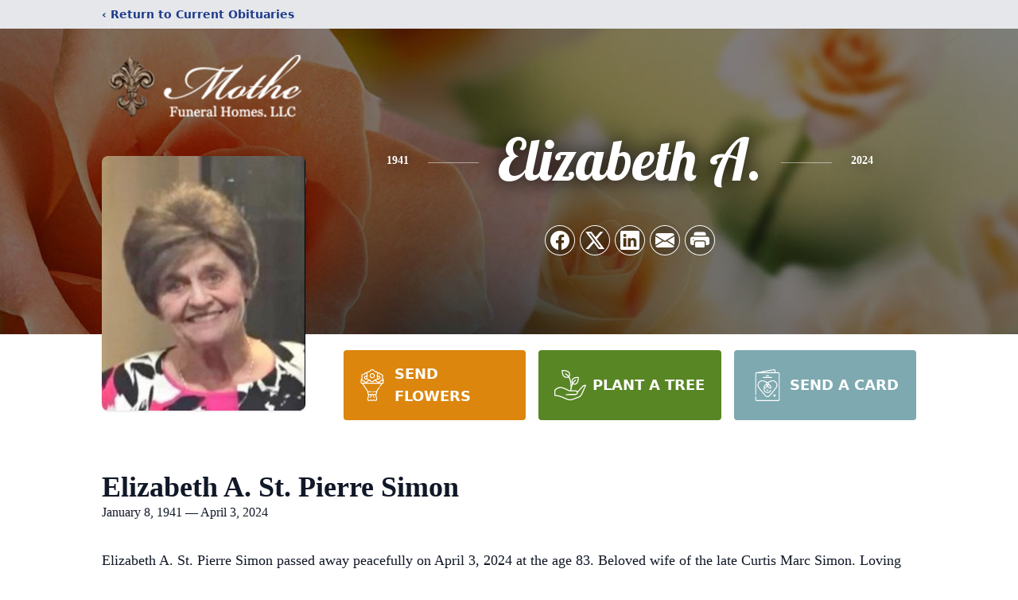

--- FILE ---
content_type: text/html; charset=utf-8
request_url: https://www.google.com/recaptcha/enterprise/anchor?ar=1&k=6LelGaMlAAAAAHtQcszXnPrs4ij6HrVuWxrPzKg8&co=aHR0cHM6Ly93d3cubW90aGVmdW5lcmFscy5jb206NDQz&hl=en&type=image&v=PoyoqOPhxBO7pBk68S4YbpHZ&theme=light&size=invisible&badge=bottomright&anchor-ms=20000&execute-ms=30000&cb=w3dbwjtvom5v
body_size: 48866
content:
<!DOCTYPE HTML><html dir="ltr" lang="en"><head><meta http-equiv="Content-Type" content="text/html; charset=UTF-8">
<meta http-equiv="X-UA-Compatible" content="IE=edge">
<title>reCAPTCHA</title>
<style type="text/css">
/* cyrillic-ext */
@font-face {
  font-family: 'Roboto';
  font-style: normal;
  font-weight: 400;
  font-stretch: 100%;
  src: url(//fonts.gstatic.com/s/roboto/v48/KFO7CnqEu92Fr1ME7kSn66aGLdTylUAMa3GUBHMdazTgWw.woff2) format('woff2');
  unicode-range: U+0460-052F, U+1C80-1C8A, U+20B4, U+2DE0-2DFF, U+A640-A69F, U+FE2E-FE2F;
}
/* cyrillic */
@font-face {
  font-family: 'Roboto';
  font-style: normal;
  font-weight: 400;
  font-stretch: 100%;
  src: url(//fonts.gstatic.com/s/roboto/v48/KFO7CnqEu92Fr1ME7kSn66aGLdTylUAMa3iUBHMdazTgWw.woff2) format('woff2');
  unicode-range: U+0301, U+0400-045F, U+0490-0491, U+04B0-04B1, U+2116;
}
/* greek-ext */
@font-face {
  font-family: 'Roboto';
  font-style: normal;
  font-weight: 400;
  font-stretch: 100%;
  src: url(//fonts.gstatic.com/s/roboto/v48/KFO7CnqEu92Fr1ME7kSn66aGLdTylUAMa3CUBHMdazTgWw.woff2) format('woff2');
  unicode-range: U+1F00-1FFF;
}
/* greek */
@font-face {
  font-family: 'Roboto';
  font-style: normal;
  font-weight: 400;
  font-stretch: 100%;
  src: url(//fonts.gstatic.com/s/roboto/v48/KFO7CnqEu92Fr1ME7kSn66aGLdTylUAMa3-UBHMdazTgWw.woff2) format('woff2');
  unicode-range: U+0370-0377, U+037A-037F, U+0384-038A, U+038C, U+038E-03A1, U+03A3-03FF;
}
/* math */
@font-face {
  font-family: 'Roboto';
  font-style: normal;
  font-weight: 400;
  font-stretch: 100%;
  src: url(//fonts.gstatic.com/s/roboto/v48/KFO7CnqEu92Fr1ME7kSn66aGLdTylUAMawCUBHMdazTgWw.woff2) format('woff2');
  unicode-range: U+0302-0303, U+0305, U+0307-0308, U+0310, U+0312, U+0315, U+031A, U+0326-0327, U+032C, U+032F-0330, U+0332-0333, U+0338, U+033A, U+0346, U+034D, U+0391-03A1, U+03A3-03A9, U+03B1-03C9, U+03D1, U+03D5-03D6, U+03F0-03F1, U+03F4-03F5, U+2016-2017, U+2034-2038, U+203C, U+2040, U+2043, U+2047, U+2050, U+2057, U+205F, U+2070-2071, U+2074-208E, U+2090-209C, U+20D0-20DC, U+20E1, U+20E5-20EF, U+2100-2112, U+2114-2115, U+2117-2121, U+2123-214F, U+2190, U+2192, U+2194-21AE, U+21B0-21E5, U+21F1-21F2, U+21F4-2211, U+2213-2214, U+2216-22FF, U+2308-230B, U+2310, U+2319, U+231C-2321, U+2336-237A, U+237C, U+2395, U+239B-23B7, U+23D0, U+23DC-23E1, U+2474-2475, U+25AF, U+25B3, U+25B7, U+25BD, U+25C1, U+25CA, U+25CC, U+25FB, U+266D-266F, U+27C0-27FF, U+2900-2AFF, U+2B0E-2B11, U+2B30-2B4C, U+2BFE, U+3030, U+FF5B, U+FF5D, U+1D400-1D7FF, U+1EE00-1EEFF;
}
/* symbols */
@font-face {
  font-family: 'Roboto';
  font-style: normal;
  font-weight: 400;
  font-stretch: 100%;
  src: url(//fonts.gstatic.com/s/roboto/v48/KFO7CnqEu92Fr1ME7kSn66aGLdTylUAMaxKUBHMdazTgWw.woff2) format('woff2');
  unicode-range: U+0001-000C, U+000E-001F, U+007F-009F, U+20DD-20E0, U+20E2-20E4, U+2150-218F, U+2190, U+2192, U+2194-2199, U+21AF, U+21E6-21F0, U+21F3, U+2218-2219, U+2299, U+22C4-22C6, U+2300-243F, U+2440-244A, U+2460-24FF, U+25A0-27BF, U+2800-28FF, U+2921-2922, U+2981, U+29BF, U+29EB, U+2B00-2BFF, U+4DC0-4DFF, U+FFF9-FFFB, U+10140-1018E, U+10190-1019C, U+101A0, U+101D0-101FD, U+102E0-102FB, U+10E60-10E7E, U+1D2C0-1D2D3, U+1D2E0-1D37F, U+1F000-1F0FF, U+1F100-1F1AD, U+1F1E6-1F1FF, U+1F30D-1F30F, U+1F315, U+1F31C, U+1F31E, U+1F320-1F32C, U+1F336, U+1F378, U+1F37D, U+1F382, U+1F393-1F39F, U+1F3A7-1F3A8, U+1F3AC-1F3AF, U+1F3C2, U+1F3C4-1F3C6, U+1F3CA-1F3CE, U+1F3D4-1F3E0, U+1F3ED, U+1F3F1-1F3F3, U+1F3F5-1F3F7, U+1F408, U+1F415, U+1F41F, U+1F426, U+1F43F, U+1F441-1F442, U+1F444, U+1F446-1F449, U+1F44C-1F44E, U+1F453, U+1F46A, U+1F47D, U+1F4A3, U+1F4B0, U+1F4B3, U+1F4B9, U+1F4BB, U+1F4BF, U+1F4C8-1F4CB, U+1F4D6, U+1F4DA, U+1F4DF, U+1F4E3-1F4E6, U+1F4EA-1F4ED, U+1F4F7, U+1F4F9-1F4FB, U+1F4FD-1F4FE, U+1F503, U+1F507-1F50B, U+1F50D, U+1F512-1F513, U+1F53E-1F54A, U+1F54F-1F5FA, U+1F610, U+1F650-1F67F, U+1F687, U+1F68D, U+1F691, U+1F694, U+1F698, U+1F6AD, U+1F6B2, U+1F6B9-1F6BA, U+1F6BC, U+1F6C6-1F6CF, U+1F6D3-1F6D7, U+1F6E0-1F6EA, U+1F6F0-1F6F3, U+1F6F7-1F6FC, U+1F700-1F7FF, U+1F800-1F80B, U+1F810-1F847, U+1F850-1F859, U+1F860-1F887, U+1F890-1F8AD, U+1F8B0-1F8BB, U+1F8C0-1F8C1, U+1F900-1F90B, U+1F93B, U+1F946, U+1F984, U+1F996, U+1F9E9, U+1FA00-1FA6F, U+1FA70-1FA7C, U+1FA80-1FA89, U+1FA8F-1FAC6, U+1FACE-1FADC, U+1FADF-1FAE9, U+1FAF0-1FAF8, U+1FB00-1FBFF;
}
/* vietnamese */
@font-face {
  font-family: 'Roboto';
  font-style: normal;
  font-weight: 400;
  font-stretch: 100%;
  src: url(//fonts.gstatic.com/s/roboto/v48/KFO7CnqEu92Fr1ME7kSn66aGLdTylUAMa3OUBHMdazTgWw.woff2) format('woff2');
  unicode-range: U+0102-0103, U+0110-0111, U+0128-0129, U+0168-0169, U+01A0-01A1, U+01AF-01B0, U+0300-0301, U+0303-0304, U+0308-0309, U+0323, U+0329, U+1EA0-1EF9, U+20AB;
}
/* latin-ext */
@font-face {
  font-family: 'Roboto';
  font-style: normal;
  font-weight: 400;
  font-stretch: 100%;
  src: url(//fonts.gstatic.com/s/roboto/v48/KFO7CnqEu92Fr1ME7kSn66aGLdTylUAMa3KUBHMdazTgWw.woff2) format('woff2');
  unicode-range: U+0100-02BA, U+02BD-02C5, U+02C7-02CC, U+02CE-02D7, U+02DD-02FF, U+0304, U+0308, U+0329, U+1D00-1DBF, U+1E00-1E9F, U+1EF2-1EFF, U+2020, U+20A0-20AB, U+20AD-20C0, U+2113, U+2C60-2C7F, U+A720-A7FF;
}
/* latin */
@font-face {
  font-family: 'Roboto';
  font-style: normal;
  font-weight: 400;
  font-stretch: 100%;
  src: url(//fonts.gstatic.com/s/roboto/v48/KFO7CnqEu92Fr1ME7kSn66aGLdTylUAMa3yUBHMdazQ.woff2) format('woff2');
  unicode-range: U+0000-00FF, U+0131, U+0152-0153, U+02BB-02BC, U+02C6, U+02DA, U+02DC, U+0304, U+0308, U+0329, U+2000-206F, U+20AC, U+2122, U+2191, U+2193, U+2212, U+2215, U+FEFF, U+FFFD;
}
/* cyrillic-ext */
@font-face {
  font-family: 'Roboto';
  font-style: normal;
  font-weight: 500;
  font-stretch: 100%;
  src: url(//fonts.gstatic.com/s/roboto/v48/KFO7CnqEu92Fr1ME7kSn66aGLdTylUAMa3GUBHMdazTgWw.woff2) format('woff2');
  unicode-range: U+0460-052F, U+1C80-1C8A, U+20B4, U+2DE0-2DFF, U+A640-A69F, U+FE2E-FE2F;
}
/* cyrillic */
@font-face {
  font-family: 'Roboto';
  font-style: normal;
  font-weight: 500;
  font-stretch: 100%;
  src: url(//fonts.gstatic.com/s/roboto/v48/KFO7CnqEu92Fr1ME7kSn66aGLdTylUAMa3iUBHMdazTgWw.woff2) format('woff2');
  unicode-range: U+0301, U+0400-045F, U+0490-0491, U+04B0-04B1, U+2116;
}
/* greek-ext */
@font-face {
  font-family: 'Roboto';
  font-style: normal;
  font-weight: 500;
  font-stretch: 100%;
  src: url(//fonts.gstatic.com/s/roboto/v48/KFO7CnqEu92Fr1ME7kSn66aGLdTylUAMa3CUBHMdazTgWw.woff2) format('woff2');
  unicode-range: U+1F00-1FFF;
}
/* greek */
@font-face {
  font-family: 'Roboto';
  font-style: normal;
  font-weight: 500;
  font-stretch: 100%;
  src: url(//fonts.gstatic.com/s/roboto/v48/KFO7CnqEu92Fr1ME7kSn66aGLdTylUAMa3-UBHMdazTgWw.woff2) format('woff2');
  unicode-range: U+0370-0377, U+037A-037F, U+0384-038A, U+038C, U+038E-03A1, U+03A3-03FF;
}
/* math */
@font-face {
  font-family: 'Roboto';
  font-style: normal;
  font-weight: 500;
  font-stretch: 100%;
  src: url(//fonts.gstatic.com/s/roboto/v48/KFO7CnqEu92Fr1ME7kSn66aGLdTylUAMawCUBHMdazTgWw.woff2) format('woff2');
  unicode-range: U+0302-0303, U+0305, U+0307-0308, U+0310, U+0312, U+0315, U+031A, U+0326-0327, U+032C, U+032F-0330, U+0332-0333, U+0338, U+033A, U+0346, U+034D, U+0391-03A1, U+03A3-03A9, U+03B1-03C9, U+03D1, U+03D5-03D6, U+03F0-03F1, U+03F4-03F5, U+2016-2017, U+2034-2038, U+203C, U+2040, U+2043, U+2047, U+2050, U+2057, U+205F, U+2070-2071, U+2074-208E, U+2090-209C, U+20D0-20DC, U+20E1, U+20E5-20EF, U+2100-2112, U+2114-2115, U+2117-2121, U+2123-214F, U+2190, U+2192, U+2194-21AE, U+21B0-21E5, U+21F1-21F2, U+21F4-2211, U+2213-2214, U+2216-22FF, U+2308-230B, U+2310, U+2319, U+231C-2321, U+2336-237A, U+237C, U+2395, U+239B-23B7, U+23D0, U+23DC-23E1, U+2474-2475, U+25AF, U+25B3, U+25B7, U+25BD, U+25C1, U+25CA, U+25CC, U+25FB, U+266D-266F, U+27C0-27FF, U+2900-2AFF, U+2B0E-2B11, U+2B30-2B4C, U+2BFE, U+3030, U+FF5B, U+FF5D, U+1D400-1D7FF, U+1EE00-1EEFF;
}
/* symbols */
@font-face {
  font-family: 'Roboto';
  font-style: normal;
  font-weight: 500;
  font-stretch: 100%;
  src: url(//fonts.gstatic.com/s/roboto/v48/KFO7CnqEu92Fr1ME7kSn66aGLdTylUAMaxKUBHMdazTgWw.woff2) format('woff2');
  unicode-range: U+0001-000C, U+000E-001F, U+007F-009F, U+20DD-20E0, U+20E2-20E4, U+2150-218F, U+2190, U+2192, U+2194-2199, U+21AF, U+21E6-21F0, U+21F3, U+2218-2219, U+2299, U+22C4-22C6, U+2300-243F, U+2440-244A, U+2460-24FF, U+25A0-27BF, U+2800-28FF, U+2921-2922, U+2981, U+29BF, U+29EB, U+2B00-2BFF, U+4DC0-4DFF, U+FFF9-FFFB, U+10140-1018E, U+10190-1019C, U+101A0, U+101D0-101FD, U+102E0-102FB, U+10E60-10E7E, U+1D2C0-1D2D3, U+1D2E0-1D37F, U+1F000-1F0FF, U+1F100-1F1AD, U+1F1E6-1F1FF, U+1F30D-1F30F, U+1F315, U+1F31C, U+1F31E, U+1F320-1F32C, U+1F336, U+1F378, U+1F37D, U+1F382, U+1F393-1F39F, U+1F3A7-1F3A8, U+1F3AC-1F3AF, U+1F3C2, U+1F3C4-1F3C6, U+1F3CA-1F3CE, U+1F3D4-1F3E0, U+1F3ED, U+1F3F1-1F3F3, U+1F3F5-1F3F7, U+1F408, U+1F415, U+1F41F, U+1F426, U+1F43F, U+1F441-1F442, U+1F444, U+1F446-1F449, U+1F44C-1F44E, U+1F453, U+1F46A, U+1F47D, U+1F4A3, U+1F4B0, U+1F4B3, U+1F4B9, U+1F4BB, U+1F4BF, U+1F4C8-1F4CB, U+1F4D6, U+1F4DA, U+1F4DF, U+1F4E3-1F4E6, U+1F4EA-1F4ED, U+1F4F7, U+1F4F9-1F4FB, U+1F4FD-1F4FE, U+1F503, U+1F507-1F50B, U+1F50D, U+1F512-1F513, U+1F53E-1F54A, U+1F54F-1F5FA, U+1F610, U+1F650-1F67F, U+1F687, U+1F68D, U+1F691, U+1F694, U+1F698, U+1F6AD, U+1F6B2, U+1F6B9-1F6BA, U+1F6BC, U+1F6C6-1F6CF, U+1F6D3-1F6D7, U+1F6E0-1F6EA, U+1F6F0-1F6F3, U+1F6F7-1F6FC, U+1F700-1F7FF, U+1F800-1F80B, U+1F810-1F847, U+1F850-1F859, U+1F860-1F887, U+1F890-1F8AD, U+1F8B0-1F8BB, U+1F8C0-1F8C1, U+1F900-1F90B, U+1F93B, U+1F946, U+1F984, U+1F996, U+1F9E9, U+1FA00-1FA6F, U+1FA70-1FA7C, U+1FA80-1FA89, U+1FA8F-1FAC6, U+1FACE-1FADC, U+1FADF-1FAE9, U+1FAF0-1FAF8, U+1FB00-1FBFF;
}
/* vietnamese */
@font-face {
  font-family: 'Roboto';
  font-style: normal;
  font-weight: 500;
  font-stretch: 100%;
  src: url(//fonts.gstatic.com/s/roboto/v48/KFO7CnqEu92Fr1ME7kSn66aGLdTylUAMa3OUBHMdazTgWw.woff2) format('woff2');
  unicode-range: U+0102-0103, U+0110-0111, U+0128-0129, U+0168-0169, U+01A0-01A1, U+01AF-01B0, U+0300-0301, U+0303-0304, U+0308-0309, U+0323, U+0329, U+1EA0-1EF9, U+20AB;
}
/* latin-ext */
@font-face {
  font-family: 'Roboto';
  font-style: normal;
  font-weight: 500;
  font-stretch: 100%;
  src: url(//fonts.gstatic.com/s/roboto/v48/KFO7CnqEu92Fr1ME7kSn66aGLdTylUAMa3KUBHMdazTgWw.woff2) format('woff2');
  unicode-range: U+0100-02BA, U+02BD-02C5, U+02C7-02CC, U+02CE-02D7, U+02DD-02FF, U+0304, U+0308, U+0329, U+1D00-1DBF, U+1E00-1E9F, U+1EF2-1EFF, U+2020, U+20A0-20AB, U+20AD-20C0, U+2113, U+2C60-2C7F, U+A720-A7FF;
}
/* latin */
@font-face {
  font-family: 'Roboto';
  font-style: normal;
  font-weight: 500;
  font-stretch: 100%;
  src: url(//fonts.gstatic.com/s/roboto/v48/KFO7CnqEu92Fr1ME7kSn66aGLdTylUAMa3yUBHMdazQ.woff2) format('woff2');
  unicode-range: U+0000-00FF, U+0131, U+0152-0153, U+02BB-02BC, U+02C6, U+02DA, U+02DC, U+0304, U+0308, U+0329, U+2000-206F, U+20AC, U+2122, U+2191, U+2193, U+2212, U+2215, U+FEFF, U+FFFD;
}
/* cyrillic-ext */
@font-face {
  font-family: 'Roboto';
  font-style: normal;
  font-weight: 900;
  font-stretch: 100%;
  src: url(//fonts.gstatic.com/s/roboto/v48/KFO7CnqEu92Fr1ME7kSn66aGLdTylUAMa3GUBHMdazTgWw.woff2) format('woff2');
  unicode-range: U+0460-052F, U+1C80-1C8A, U+20B4, U+2DE0-2DFF, U+A640-A69F, U+FE2E-FE2F;
}
/* cyrillic */
@font-face {
  font-family: 'Roboto';
  font-style: normal;
  font-weight: 900;
  font-stretch: 100%;
  src: url(//fonts.gstatic.com/s/roboto/v48/KFO7CnqEu92Fr1ME7kSn66aGLdTylUAMa3iUBHMdazTgWw.woff2) format('woff2');
  unicode-range: U+0301, U+0400-045F, U+0490-0491, U+04B0-04B1, U+2116;
}
/* greek-ext */
@font-face {
  font-family: 'Roboto';
  font-style: normal;
  font-weight: 900;
  font-stretch: 100%;
  src: url(//fonts.gstatic.com/s/roboto/v48/KFO7CnqEu92Fr1ME7kSn66aGLdTylUAMa3CUBHMdazTgWw.woff2) format('woff2');
  unicode-range: U+1F00-1FFF;
}
/* greek */
@font-face {
  font-family: 'Roboto';
  font-style: normal;
  font-weight: 900;
  font-stretch: 100%;
  src: url(//fonts.gstatic.com/s/roboto/v48/KFO7CnqEu92Fr1ME7kSn66aGLdTylUAMa3-UBHMdazTgWw.woff2) format('woff2');
  unicode-range: U+0370-0377, U+037A-037F, U+0384-038A, U+038C, U+038E-03A1, U+03A3-03FF;
}
/* math */
@font-face {
  font-family: 'Roboto';
  font-style: normal;
  font-weight: 900;
  font-stretch: 100%;
  src: url(//fonts.gstatic.com/s/roboto/v48/KFO7CnqEu92Fr1ME7kSn66aGLdTylUAMawCUBHMdazTgWw.woff2) format('woff2');
  unicode-range: U+0302-0303, U+0305, U+0307-0308, U+0310, U+0312, U+0315, U+031A, U+0326-0327, U+032C, U+032F-0330, U+0332-0333, U+0338, U+033A, U+0346, U+034D, U+0391-03A1, U+03A3-03A9, U+03B1-03C9, U+03D1, U+03D5-03D6, U+03F0-03F1, U+03F4-03F5, U+2016-2017, U+2034-2038, U+203C, U+2040, U+2043, U+2047, U+2050, U+2057, U+205F, U+2070-2071, U+2074-208E, U+2090-209C, U+20D0-20DC, U+20E1, U+20E5-20EF, U+2100-2112, U+2114-2115, U+2117-2121, U+2123-214F, U+2190, U+2192, U+2194-21AE, U+21B0-21E5, U+21F1-21F2, U+21F4-2211, U+2213-2214, U+2216-22FF, U+2308-230B, U+2310, U+2319, U+231C-2321, U+2336-237A, U+237C, U+2395, U+239B-23B7, U+23D0, U+23DC-23E1, U+2474-2475, U+25AF, U+25B3, U+25B7, U+25BD, U+25C1, U+25CA, U+25CC, U+25FB, U+266D-266F, U+27C0-27FF, U+2900-2AFF, U+2B0E-2B11, U+2B30-2B4C, U+2BFE, U+3030, U+FF5B, U+FF5D, U+1D400-1D7FF, U+1EE00-1EEFF;
}
/* symbols */
@font-face {
  font-family: 'Roboto';
  font-style: normal;
  font-weight: 900;
  font-stretch: 100%;
  src: url(//fonts.gstatic.com/s/roboto/v48/KFO7CnqEu92Fr1ME7kSn66aGLdTylUAMaxKUBHMdazTgWw.woff2) format('woff2');
  unicode-range: U+0001-000C, U+000E-001F, U+007F-009F, U+20DD-20E0, U+20E2-20E4, U+2150-218F, U+2190, U+2192, U+2194-2199, U+21AF, U+21E6-21F0, U+21F3, U+2218-2219, U+2299, U+22C4-22C6, U+2300-243F, U+2440-244A, U+2460-24FF, U+25A0-27BF, U+2800-28FF, U+2921-2922, U+2981, U+29BF, U+29EB, U+2B00-2BFF, U+4DC0-4DFF, U+FFF9-FFFB, U+10140-1018E, U+10190-1019C, U+101A0, U+101D0-101FD, U+102E0-102FB, U+10E60-10E7E, U+1D2C0-1D2D3, U+1D2E0-1D37F, U+1F000-1F0FF, U+1F100-1F1AD, U+1F1E6-1F1FF, U+1F30D-1F30F, U+1F315, U+1F31C, U+1F31E, U+1F320-1F32C, U+1F336, U+1F378, U+1F37D, U+1F382, U+1F393-1F39F, U+1F3A7-1F3A8, U+1F3AC-1F3AF, U+1F3C2, U+1F3C4-1F3C6, U+1F3CA-1F3CE, U+1F3D4-1F3E0, U+1F3ED, U+1F3F1-1F3F3, U+1F3F5-1F3F7, U+1F408, U+1F415, U+1F41F, U+1F426, U+1F43F, U+1F441-1F442, U+1F444, U+1F446-1F449, U+1F44C-1F44E, U+1F453, U+1F46A, U+1F47D, U+1F4A3, U+1F4B0, U+1F4B3, U+1F4B9, U+1F4BB, U+1F4BF, U+1F4C8-1F4CB, U+1F4D6, U+1F4DA, U+1F4DF, U+1F4E3-1F4E6, U+1F4EA-1F4ED, U+1F4F7, U+1F4F9-1F4FB, U+1F4FD-1F4FE, U+1F503, U+1F507-1F50B, U+1F50D, U+1F512-1F513, U+1F53E-1F54A, U+1F54F-1F5FA, U+1F610, U+1F650-1F67F, U+1F687, U+1F68D, U+1F691, U+1F694, U+1F698, U+1F6AD, U+1F6B2, U+1F6B9-1F6BA, U+1F6BC, U+1F6C6-1F6CF, U+1F6D3-1F6D7, U+1F6E0-1F6EA, U+1F6F0-1F6F3, U+1F6F7-1F6FC, U+1F700-1F7FF, U+1F800-1F80B, U+1F810-1F847, U+1F850-1F859, U+1F860-1F887, U+1F890-1F8AD, U+1F8B0-1F8BB, U+1F8C0-1F8C1, U+1F900-1F90B, U+1F93B, U+1F946, U+1F984, U+1F996, U+1F9E9, U+1FA00-1FA6F, U+1FA70-1FA7C, U+1FA80-1FA89, U+1FA8F-1FAC6, U+1FACE-1FADC, U+1FADF-1FAE9, U+1FAF0-1FAF8, U+1FB00-1FBFF;
}
/* vietnamese */
@font-face {
  font-family: 'Roboto';
  font-style: normal;
  font-weight: 900;
  font-stretch: 100%;
  src: url(//fonts.gstatic.com/s/roboto/v48/KFO7CnqEu92Fr1ME7kSn66aGLdTylUAMa3OUBHMdazTgWw.woff2) format('woff2');
  unicode-range: U+0102-0103, U+0110-0111, U+0128-0129, U+0168-0169, U+01A0-01A1, U+01AF-01B0, U+0300-0301, U+0303-0304, U+0308-0309, U+0323, U+0329, U+1EA0-1EF9, U+20AB;
}
/* latin-ext */
@font-face {
  font-family: 'Roboto';
  font-style: normal;
  font-weight: 900;
  font-stretch: 100%;
  src: url(//fonts.gstatic.com/s/roboto/v48/KFO7CnqEu92Fr1ME7kSn66aGLdTylUAMa3KUBHMdazTgWw.woff2) format('woff2');
  unicode-range: U+0100-02BA, U+02BD-02C5, U+02C7-02CC, U+02CE-02D7, U+02DD-02FF, U+0304, U+0308, U+0329, U+1D00-1DBF, U+1E00-1E9F, U+1EF2-1EFF, U+2020, U+20A0-20AB, U+20AD-20C0, U+2113, U+2C60-2C7F, U+A720-A7FF;
}
/* latin */
@font-face {
  font-family: 'Roboto';
  font-style: normal;
  font-weight: 900;
  font-stretch: 100%;
  src: url(//fonts.gstatic.com/s/roboto/v48/KFO7CnqEu92Fr1ME7kSn66aGLdTylUAMa3yUBHMdazQ.woff2) format('woff2');
  unicode-range: U+0000-00FF, U+0131, U+0152-0153, U+02BB-02BC, U+02C6, U+02DA, U+02DC, U+0304, U+0308, U+0329, U+2000-206F, U+20AC, U+2122, U+2191, U+2193, U+2212, U+2215, U+FEFF, U+FFFD;
}

</style>
<link rel="stylesheet" type="text/css" href="https://www.gstatic.com/recaptcha/releases/PoyoqOPhxBO7pBk68S4YbpHZ/styles__ltr.css">
<script nonce="fKjkYrhWert0D7tb-eUscg" type="text/javascript">window['__recaptcha_api'] = 'https://www.google.com/recaptcha/enterprise/';</script>
<script type="text/javascript" src="https://www.gstatic.com/recaptcha/releases/PoyoqOPhxBO7pBk68S4YbpHZ/recaptcha__en.js" nonce="fKjkYrhWert0D7tb-eUscg">
      
    </script></head>
<body><div id="rc-anchor-alert" class="rc-anchor-alert"></div>
<input type="hidden" id="recaptcha-token" value="[base64]">
<script type="text/javascript" nonce="fKjkYrhWert0D7tb-eUscg">
      recaptcha.anchor.Main.init("[\x22ainput\x22,[\x22bgdata\x22,\x22\x22,\[base64]/[base64]/MjU1Ong/[base64]/[base64]/[base64]/[base64]/[base64]/[base64]/[base64]/[base64]/[base64]/[base64]/[base64]/[base64]/[base64]/[base64]/[base64]\\u003d\x22,\[base64]\\u003d\\u003d\x22,\x22woHChVjDt8Kqf0/CusO6Yx/[base64]/Do3bCksKowrXDqAVUGF/DvMOoTUkdCsK6ZRoewrXDpSHCn8K/LmvCr8OSEcOJw5zCrMOLw5fDncKcwqXClER5wo8/L8Kgw4wFwrlwwoLCognDtcOObi7CoMOla37DpsOKbXJaHsOIR8KhwrXCvMOlw4nDsV4cHlDDscKswoN0wovDlnnCg8Kuw6PDn8OjwrM4w4TDsMKKSR7DhxhQAj/DuiJWw65BNlnDlyvCrcKUZSHDtMK7wqAHIQdJG8OYGMK9w43DmcKvwq3CpkU6YlLCgMOEJcKfwoZ/T2LCjcKjwrXDoxETYAjDrMOMWMKdwp7CrhVewrtJwqrCoMOhR8Oyw5/CiVbChyEPw4/DrAxDwpjDscKvwrXCrcKkWsOVwrjCvlTCo2/Cq3F0w77DumrCvcKZDGYMY8O+w4DDlhxJJRHDuMOwDMKUwqrDmTTDsMOSNcOED0FbVcOXbsO+fCcMQMOMIsKdwp/CmMKMwrLDmRRIw5xjw7/DgsOxDMKPW8KgKcOeF8OHQ8Krw73Dt1nCkmPDj0p+KcKww5LCg8O2wpvDn8KgcsOkwp3Dp0MzKCrClirDlQNHD8Kmw4bDuRTDuWY8G8O7wrtvwplCQinCiUUpQ8K8wrnCm8Ouw6R+a8KRNsKMw6x0wrQLwrHDgsKjwqkdTHTCr8K4wps/wqcCO8OQQMKhw5/Dng87Y8OzF8Kyw7zDocOPVC9fw53DnQzDlzvCjQNXIFMsKyLDn8O6ORoTwoXCl3nCm2jCk8KCwprDmcKncy/CnCnCmiNhd0/[base64]/Cs8OfwptbJ8OvDVVFCcKlfcK5RRd1KiDCvXPDlsOuw7HCmhd+wo4bcngbw6YzwrhawqTCiX3DimFxw6s2dXHCt8K8w6/[base64]/CuMKRwrxFRmNKw6jCr2XClsKkcColV8OrcFRSw4bDrcKrw4PCiWoHw4I4w5Y0w4bCvMKjAlYkw5/DiMKteMOcw4ljGyXCoMKrMiQTwqhaTMKzwrHDpxDCk1fCtcOhGUHDgMKkw6fCvsOSV3bCt8Okw4IeImDDmMK/wphywonCj0tfVHrDggbCn8KIfgzCmsOZcXkqYcOzLcKteMOJwo9Cwq/[base64]/[base64]/w67DjMKHIjEcXWoDHyguSRTDnMOTAV1Gw4zDrcO3w7TDicOww7Bvw7vCjcONw7/Dg8OvJmZtw7VLIsOXwpXDvFDDoMOmw4Iawp1PN8O2I8K4VkHDjcKJwr3DvmsTTQYkw4kIccOqw57ChMOAajRqw4hXJMOqfVjDuMOAwqB0WsOPbF/CiMK8OMKZDHEaSMKvFy5ECQUXwqLDk8OyD8OWwqhibC3CnkfCt8Okez4+wqsALsOCKBXDt8K4dxphw4bCgsKGZF4tM8OuwrwLMVZfWsKmWlTDul3DsCQhB0rDhXwpw69wwqEiFx0WfkbDgsOgwotCaMO9FTRiAsKYUV9vwqNSwpnDoDsAaTXDrA/Dv8KQHMKzwrfCqHJfZsObwoRBccKfJiHDlW0KMWkXeXrCr8Ofw53DssKPwpTDqsOlcMK2f3I7w5TCnENLwrwsb8KYYTfCocKrwpTCmcOyw4XDqMOEEsK5XMO8woLCpgHCmsK0w41XTFRmwqbDgMOqL8KKGsOQQMOswrAFLR1HHBpRb0vDvw/DtnTCpMKGwoLCqGjDncOmY8KKZMKtGzcfwrI/Hks2wrMSwqzCr8Ojwpt0UH3DusOjwqXCjUXDtcOJwq9BecO1wpZuBsOJbD7CoDsawq1+Q0XDuSDCsjzCm8ObCsKtNV7DosOJwrLDsVR6wprCncKcwrbCn8O+f8KDEUhfN8O6w6JAKQDCtUfCt3/[base64]/X8OIfVc3WMKsw4rCjRXDjMObG8ORw714w5RJwqjDo8Kyw7rDuEXDgcK6cMKNw6jDp8KeMsOEwrkrw40YwqhOKsK2wqZAw6I/cHjChUHCv8OwZcOMw5TDhHjCuQRxaXrCpcOCw4fDucOow5vCtMO8wqbCvRfCqEhmwo5owo/DkcOuwrfCv8O2wpLChxHDkMOIM1xBSy8aw4rCpDPDgsKQdsOkCcOfwofDjcOyLsK4wprCgFLDusKEZMOXPRTCoEgewqdpwohxU8OywqvCsRQDwqVtETxCwp/[base64]/[base64]/CisOAw6HCssOWeQF3eMKcwrkQwqjCoMK0wr/CnT7DmMKBwpM1KcKCwpcmQ8Kqwo9VdsKNMsKDw51fB8KyPcKcw5DDjWMMw7pBwoEpwpE+HcK4w7Z4w6Y8w4lDwrfDt8Opw79dCV/[base64]/Dm8OMTsKAJCBTIsOESsKtbB/DnEzDk3xbSMKrw7rDscKuwprDlg7Ds8Kmw63Dp0TCriNDw6Uyw4U9wrxSw5zDiMKKw6XDscOBwrAiYD9zI3bCscKxwrNPDcOWSDokwqdmwqbDs8Owwr5Hw5QHwr/CiMKuwoHCmMOVw6B4LG/[base64]/CgsKvwrXDsMOIw7nDusOUw5Muw5fCqSrCv8O0T8OZwqMyw5h4w4dgKMOhZ3fDggNyw4HCj8OmalzCvQBBwoAUFMObw6PDnwnCjcKBaUDDisOnQXLDosKzORfCrSXDuEYARcKNw4QGw5TDiyPCi8K6w7/[base64]/[base64]/Dvg3CicOiIsOsw4vDlWTCm1DCnMKBwpUlwojDrF/Cq8OSAcO+MDvCl8O/C8OnC8Oww5tTw61Cwq0YP0HCoUvCtCPCqsO3FWNIVT/Cpld3wr8gelnCp8K7QF8sP8K0wrN2w5fDihzDlMKfw7IowoHDksO+w4lAF8OAwpI/wrTDuMOvanrCsC7DjMOMwrx6SCfCjsO4JyjDv8OCUsKhTiBuWMO6wpTDrMKfC1PDmMOfwpcoZXPDrMOzDijCscK9CFjDm8KcwpJNwqLDhFDDsRJZw7kUFsOuwoRnw4N5aMOddlUTRnMlXMO+Q2RbWMOXw4YBdB7DgU3CmzABFRQkw63CksKEacKHw6NGEsKgw6wGZg/[base64]/DvWc+RnrDrR5ZZ8KzJsKQNsO8w63Dh8KcMCs4BcKkJT/[base64]/CqgBwHXLClsOHF8KlZ0vDpMOMJMOpElvDhsOhBcKDJS/CnMK+dcOzw6Iuwrdyw6nCqcOUNcKRw70Bw5JwXk7ClMOxQsKlwoDDpMOcw5p8w4PCksO5fEoLwr/DscO6wp5ww7bDusKow447wqXCn0HDl3RCNyldw74+wpPCmHXCpxTComZTTWk9RMOmP8OgwrfCpDLDrxHCosK/ew4AUsKjZAMHw7gWXzF6wqsGworCv8K5wrHDusODWHBIw5HDkMOZw6x+LMKkORbCpcKnw5cewoN7TTfDr8OZITgEBwnDrw/[base64]/CrWBkVxReOcO6w5vDkFrDrcOcw4whZmZvwo9JD8K+b8OXwqF+XV46RsKtwow/PFtyIQ/DlxDDqcOZKsO+w6UFw7pFWMOMw4MNBcOgwqogMjvDtsKFfMOFwp7CksOKwq3DkSzDnsOwwoxxEcOyC8ObTAbDnDLClsKian7CicKAZMKfH1vCkcO0JjJsw6DDjMKADMOkEHrCtSDDkMOrwrTDm0QSZlB/[base64]/wpA/wr3DsMKxLlrCqBsTwqDDlhLCn1zCjMKwwoNpw7fCtHrCuVhfAcOowqzCk8O9HwPCicOvwrsNw7PCkzzCgsO4U8OzwrbDvsKpwpoyQMOJK8OPwr3DijvCr8Owwo/CjVHDkxgDZsOAbcKLW8KZw7AbwqrDlAUYOsOJw4HCrHYaNcOFw5fDo8O8B8OAwp7DiMOfwoBSTlkLwpJWLcOqw4LDtA5twr3DulbDrj7DlsK7wp4XMsKWw4IQOANtw7vDhk9WTVMZY8KzfMOsKTnClF/DoG1/BRUpw6nCrnwbD8KwDsONSD3Dl0x7CsKRw4kEd8K4wrAjV8Khw7fCoGoJV3BqGS0uJcKYwq7DjsKURsO2w70Yw57ChBjCvih1w7vCh37DlMKyw50fwqPDvhXCrmpDwqQww6bDmHEswpYLw5/CiEnCnRBMI0pcSQBVwrPCiMOIJsKHIRsHZ8KkwqTDi8KSwrDCksKZwpVyAQXDt2IBw7BYb8O5wrPDuULDu8KVw68jw7XCr8KPJQbCkcKEwrLDvll/[base64]/DlXQGwqE8w7TChyZ0ecKyaxFRwqRiFcObw7oXwp3CqGgNwpLDr8O8OTbDjQ3Dk0hMwrRgK8KUw7xEw7/CncOdwpPClX5fPMODQ8KsaAnCmDXCocKDwoBFa8OFw4UJTsOmw7VMwqpJAMOMWm3Dv3HDrcKpFAVKw440AXPCghtcw5/ClcO2HMONcsOIEcOZwpDCn8OGwowFw61xRgrDqE1/RHpMw6c8C8KhwocOwpvDjwMCfcOSOz1GUMOAw5DDoyFSw45AIEjDowTCmAvCskbDm8KOMsKdwoE6NRAtw4Fcw5hZwoUhbn/CpsKOBCLCjGJkJcOMw6HCtxUGQ2HDtHvCs8OXwq4wwoINIS1mI8K8wphGw6dxwp5rKBZGVsOjwr0Sw5/CgcOaP8ONUFx+fMOVEhUnUBbDlcKXG8OTGcOLfcKrw6TCmcO0w5Maw6IFw5jClFJtWmxfwprDucKPwrpAw70GTlwRw5bDk2XDkcOqWmzCq8OZw43CvAHCm37ChMKwDcOkaMO6WsKxwplGwo5IOnPClMKZXsO/ETZ2acKELsKFwr/CrsKpw79BZW7CrMOjwq1zZ8KVw7rCs3fDmk5mwp0Uwo8HwqjChQ1jw7LDoivDlMOOdQ4/CGsnw5nDqXw0w5ppMA81fgEPwrZnw6PDsj7DlyTDkExpw4VrwoYpw4F9ecKKFUPDlmrDncKcwpBpJBQrwo/CgWt3ZcOgLcO5fcKuY0gofsOvAi1Zw6EZwql5CMKQwrnCvsOBXMOdw5rDklxYDFbCp1rDtsKKfG/[base64]/[base64]/DlxjDqkzClx5qw6hUwpXDn8Oow4nCnhcYwr/[base64]/Cm3Z7w5TDtcKUIMOQTH4qG0XDp3jDrsOcw7jDlMOHwpbCp8OhwoVxwrbCj8OUbUMlwp5tw6LCsXrDi8K/w5N4eMK2w7QMNMKkwrhFw5UTPH3Cv8KOJsOEE8OAwrPDucOnw6ZoI2R9wrHDpHQafyXChMKzIjBswpXDisKDwq0fU8OsM2caEsKdGMO6wrjCgMKpCMOUwoDDp8OsNcKNMsOPcCxHw6IPYyY8TMOPIkJicR/Dq8KUw7sWUmF1OMOzwpjCgTFcNx5EJ8Kzw57ChcOuwqrDlMKyVcOvw4/DgMKNZ3nCgMOHw5XCmsKywoZeVsOuwqHCqnPDigbCnMOfw5vDn0zDqXEpMUURw5wjLsOqP8Kjw4NVw64UwrfDksOcw48tw7XDmnMow7QJYMKePXHDpipfwqJyw65yRTPDqA98woxMd8OAwqcsOMO6wo0kw5FUXMKCcFceKsOCHMKqaRsmw4xfOibDkcOZVsK3w6HCgl/Dt0XDn8KZwonDpAZGUMOKw7XCsMO1UcOCwo1HwqHDucKKT8KoRcKKw6fDuMO7Pmo9wp0+OcKJSsOxw5HDvMKHDh5ZZcKNK8OQw5cTw7DDjMOyP8K+WsOFCC/DtsKZwq1sQMKuER9DPMOow6Z+wqsla8OBI8OIw4JzwqMFworDlsOzBgrCiMOxw6oKKT7DtsOEIMOAdmnChUHCgcODT1VgIMKucsOBXgokIcOwS8KVRcKuCcOxIzMzXGgUQsOpIQcsZCXDpkdqw51/CQlaHMOKTmPCsXdgw6Exw5xXeGhLw7vCncKGTEVawrJcw7pBw4zDmznDgxHDlMKjYkDCt1bClsOwD8Omw5EEWMKPGBHDuMODw4bDgGfDu3XCrUYxwqXCs2/DssOObcO3cyJ8PXvDqcKVw785wql5w7Nxw7rDgMKFSsKwSMK8wqFQZS5lCMOdcXglwrQeH08nwpgXwrRifQkFVwdRwr3DoSzDql7DnsOpw6ITw7zCnxDDpMOiFXjDu0t0wrLCvGZ2YDbDpiFHw77DmlY/wofCm8OMw4vDolzCvjLCg2JYZR0+w7LCqD0Vwq3CnsOiw5rDvHQIwpotIyPCtjtlwpnDucOzLinCl8O9YwPCmDnCgsOqw6bCmMKIwrbDh8OqfULCosKGHwUrKsKawoXDlRg/[base64]/CuAnDpMKPTDB1Ow/ChMK/wqFlwoR6YQHDu8OowrPDu8KFw7XClSbCv8OIw6kfw6fCusOzw6ozUj/DhcKLXMK5McKiQ8KZF8KxecKtah15QUfCjm/CsMOEYEDDusKMw5jCm8Obw7rCljvCkjcUw4HCsmsnQgXDun9qwrbDvj/CiSRaIyrCjFwmKcK2w7gRHnjCm8OtMsO+wpTCrcKMwpHCtMKYwrsHwqgGw4rCry51OwEef8KJwrVmwohawocow7PCucKcJcOZFcOkcQF3cktDwoV8KcOwPMOWeMKEw50jw41zw7XClBAMY8OCw5HDrsOcwq07wp3Cg1LDtMO9R8KYDENoT3/CrMOkw5jDs8KewqfCmjvDmGYQwpYeQsK9wrTDvTLDucK6QMK8dQ3DpcOnekRYwr/DhMKVRWvCvzA9wqHDvw0mC1tnHExIwqBtOxJ5w7bCuCRIbjPDhUrDscOOw79VwqnDvcOLNMKFwqtWwrLChy1CwrXCm0vCuwdWw4dGw70SeMKqZsKJXcKpw4k7w7fCulQnwr/DqQNlw5kFw6sZHMOsw4ojPsKhKcKywrppKMOFAy7Cm1zDkMKhw5wmGsOmwoPDn1vDu8KRacOdCcKAwqQAND1LwolnwrDCtcOWwr5cw65tG2cdBRXCr8KtMcKiw67CtMOxw5Fpwr4hJsK+NV7DocKQw6/CqcKdwq4+EsK+VTLCtsKHwoDDuHpYHsKbCgzDkn7Ct8OcfWF6w7pQFsO4wrnCuSBtE0h7wojCrQvDjMK6w5bCujvCvMO+KzPDoUs+w7FAwrbCoxPDo8O3w5/Dm8KwSnsPNcOKaCkuw6DDvcOPTwMPwr8nwr7CmcOcOAcTWMO4wqcjN8KiDyYpw6DClsOuwrZWYsOjSMKkwqQJw5MCXcO9w4sow6LClsOnREPCvsK4wppvwo1kw4HCjcK9JEofM8OSH8KLHG/DuyvDvMKWwow8wqRLwp/CuUoAclfCp8KxwrnDpMKcwrjDs384R0BEw5M5wrDDp0NpFVDCr2LDjcOHw4XDlADCqMOpFT3Cr8KcQQnDq8Oew4khVsOaw7HDmGfDpcO6dsKsY8OWwpbDjxbDjsORBMOZwq/DtCNTwpMJdsKCwr3Dp2gZw4ImworCiGjDlAIzwp3CkC3Dvl0UHMKwZzHDo10kZ8KLNSg+XcKIPsKmZDHDni3DpcOVaFJ4w4gHwp0nI8Ksw6/CnMKzVGPCrMOqw7YPw7k2w51jRyfDtsOgwoo6w6TDsSHCiRXCh8OdBcO2QQ9qfDJzw6jCoDB1w4DCr8Kvw5/DpSsXLknCvsOiPMKGwr5ZdmQdS8KMOsOSXCxiXH7DhMO6bwB5wo1awqgjFMKDw47DmsK7DcOSw5hUYMO8wo7CmzTDrjxpFFJ2FcKvw64dw7Yqf0s6wqDDvVXCssKlDsKaA2DCmMK4w7Vdw48vI8OQNiPDoHTCicOvw5F/f8KhQ1kEwoHCr8O6w6hyw5PDscOidcKxHFF/wq1qB11jwpJtwpbCuynDqDPCusKywqnCocKaWxTDqMKETUdow73CuCQrwoQiBAdHw5fDgMOlw4HDv8KAJcK5wp7ChcOzXsOeX8OMDMORw7AMWsO9FMKzBMOpOk/CtSvCqmjChcKLDhHDu8OiYwrDpsKmJMKzYsOHOMK+woXCnz3DtsOswplJAcKhbMOvQ0URJMOlw5/CssOiw5sZwofDlQTCmMOEGzbDnsK4Jmthwo/[base64]/Vw7DiQ3CjcOHw79Lw5fCg0HCtcOYwqjClQJeQ8K8wrt9wrY2w593f3vDtGlTXQfCq8KdwofDvGkCwogmw5V7wpHCtsKkbMKfBSDDr8O4w4vDucOJCcK4Xx3DtyB/TMKJcildw5vDsg/DlsOBwok9OwQ9w6AXw47CvsOFwrLDp8K1w7AzZMOzwpIZw5bDpcOgTcK9wq8GalPCgA/DrMOKwqLDvTZTwrN1dcOJwpTDlsK1ccKSw41rw6XCoFptMXMQRFg0IVTCoMOYwqIDDmXDosOtHlrChnBkwoTDqsKgwrjDqcKcSAZ8DjNZMUsPW1XDpMO+AQABwqPDsyDDmMOEJ1B5w5UDwpVywpfCgcKgw55/Q0dSIcO3Zjdyw7U6ecKbBhPCs8OPw7VLwqXDscOBRMKiwqnChWfCgEF7wq7DlMOSwpjDrnPDtsOTwpvCpMOBK8KGPMKoTcKew4rDtMO9G8OUw6zCmcKNw4kiTDLCt2DDonkyw65XBMKQwqtLJcO1wrYVRcKxI8OMwpEuw6VgUCnClcKvRC3CqB/CsQfCkMKTLMObw64twqHDnhRNPBd2w4xIwqssSMKXe1XDgwJ6XUPDqsKuwppMdcKMSMK7wrQvT8O4w7NHUVIAwofCk8KgJ0HDhMOmwq/DmsK6fzpOw6RLFRtUIRfDuSNHR0VQw7fCmWAFWlhSccOrwqvDksK9wobDpichGjnDk8KZCsKeRsOcw5HCsSg1w6Afc3jDmF8iwq/DnCAHwrzDnCHCssOBa8Kdw4ELw5tRwpw8w5Z8wppiw5nCvCpAVcOmXMOVLCjCsGrCijYDVWAcwp4kw7kqw4kyw4A2w5PCj8K9dcK/w6TCkRhQw4AWw4TCgQUIwqlAw6rCncO8HFLCvU9TfcO/wqNmw5k+w4jCgnnCrsKDw5U+JEBVw4k9w7slwqwoNicpwpvCsMOYIsO7w6LCsHYswr86AA1kw5DCsMK0w4Nkw4fDsS4kw4zDlAVWX8OpTsO8wrvCuDRFwrDDhw8fRHXDuzoBw7g1w7XDpjM+wrI/GgvCl8OnwqjCsWnCiMOjwrQHQcKTV8KtZT16wonDgQ/[base64]/VcOxO0hDSUBPdz3CkA/CnRkww7/DkgQxP8Okw70QwrDCthDDkA/DqcK7w61lKFYXSsOOUyXCg8OUIhjDnsOcwo4UwrMvAsOXw5RmRsOyaDFkf8OJwp7CqiJnw6jDmRTDoG7Ct0LDgcOjwq1Hw5TColjDvwZBw40Iwp7DoMKkwo8ucEnDisKCKDArdSJVwpZOYkXCq8ODAcKsNGFPwqllwr9pZMK6bsOWw7/[base64]/Cqg3CqDrCrBjDkMKCwoVJwpw5TGJbwrDConYYw7zDh8OhwoTDowEiw6rDp1INAXpvw5o3XsKOwo3Ds07DgmLDtMObw4U4woZwa8Ovw4nCpgIXwr9SKAVFwqN+DlMZFkVewqFEasKHOMKBD1UxfsKiNSnCiHHDkw/[base64]/DqMOswolXAsOgekPDtMORw5TDvHcbScOcwrBuwo8kw6nCjWUnE8K0w7BpHcOhw7YaVkRpw6zDlcKYScK0wo7DlMKpNMKzHgzDscOSwo5QwrTDt8K5w6TDncK/WsORLgoiw7o1O8KMRsO9cgMuwrUFHSbDnWg6NHklw7bDj8KVw6dkwqjDt8O5WV7CiATCosKEMcOTw4TDgErCpsOlHMOhM8O6YlJQw44vHcKQJMKVE8K+w67CogHDk8KYw68WE8KzPRnDtGptwrcrUsO7Ey5qUMO1wpdmTnjCrHPDiV/CuQzDj0hKwrQWw6DDvBrDjgIHwqxUw7nCkBvDscOVf3PCp2vCscO3wrnDuMKQN0PDoMK5w7w+wqbCvsO6worDtBIXLztewogQwroiUAvCqC5Qw7LCs8OTTGkbD8OEwr/[base64]/NTJ0JMKfHMO8DMKeHsOpwqI5OsOmPMOxWQXDgcOnKyfCtRTDgMO+WcOsfWV5CcKEahPCrMOqa8O/w75XPcOhLmjCr2FzZcKUwqzDiH/DsMKOLXcuKxTCrzN0w489TMK6w6TDki1vw48kwpXCiBjCrFjDumLDoMKdw55YKcK5Q8K2w6xuwo3CvRbDpsKPw4LCr8OcD8K+R8OEJxIBwr/[base64]/FGTDrMORMMOSwoHCn8Opw7jCocK9RsKSXFPDhcKJMMOxaRvDu8K6wrRxwrbDtsO3w6DCnAjCj2rCjMKTSwzCkQHDmlFhwpTCisOqw7oGwr/CkcKONcKswqLCk8KmwrZ6aMOxw4DDiQPDuEDDmg/DozDDkcOCVsKfwrnDosOAwoLDosOCw6XDhTDCocKOAcOHaRTCscOzMMKOw64lAk1+WcO/U8KIWSAjS23DrMKYw5DCo8ORwqEAw60FJgDChH/DumzDjMOzwprDtxcKwrlPUjoow5/Dl2zDqHp9WHDDvTcLw7DDgiHDo8OlwoLDhGjCjsKow7Q5w4oWw60fwr/[base64]/[base64]/Q8ODIAzCmVXCkyTDtGvCoMO6OcK8NsOUP1/DvA3DpQTDksOlwprCrcKfw6UzVMOkw5N6OB7DnlzCmGPCr1HDpRM/SljDisOsw5DDo8KJwpfCqGB3TizCgEIhTsK+w6fCisKywoHCpjfDmhgeTkEJMWtmXFbDmUnCl8KawpfCg8KnEsOSwqnDk8ObYXvDjDHClHjDt8KLF8KewoDCucKnw6rDnMOiGidTw7lQwpfDgwolwr3Do8KIw6hjw48Xwr/DoMKzJD/DqVzCosOfwqMuwrQdSsKAw4fCsXbDs8OZw47DusO6ZDrDsMOVw6bCkTrCpsKHDm3CjnQYw77CvcKQwqsDBMOTw5bCoV4cw79bw7XCtMO/SsOheyjCi8OIJWLDryYFw5rCrhoRw69Qw64rckPDuUJIw4tSwok1wqZzwoVhwqBkFVTCtE/Cn8Kbw6fCpcKfw4kkw4ROwrkQwpnCvcKYJjMQw4sZwoIMwq7CsRnDq8K2csKLNHzChnlvf8Ovc3x9bMKLwqrDuy/CjCcQw4tuwq/Dh8K2wqp1HcKZw4kpw4EFI0c5w4lyCkQ1w47CsAHDu8OMN8OjPcO8XHQZX1NgwoPCjsKwwqJ+QMKnwpwvw4lKw7TCosOFSzB/cgbDjMOWw5/ClXHDl8ORTMOuG8OKQATCvcK7esKGHcKERzTDtz8NTHPCn8OvNMKlw6bDvMK5KcOLw4g+w5UdwrnDvhF/ZRnDqGHCqDp2N8OiasKrXsKNbMKSIMO9wrMUwp3CiC7Di8OjaMOzwpDCiyjCt8OAw5osbGgXwpoowq7Dgl7CtwnDk2UEdcO8QsOOw4RyW8K4wqBjRVDCoWxywr/CtCnDkXx9Sw/[base64]/DiMKUKsK6wrvDnsOBFVd2byUkesKHYcO4woLDnVLCgjEdwrPCuMOEw5jDozzCpnrDukfDsVjCukhWw5wawoIew7BUwrrDnxM8w5BKwpHCjcOyL8K0w7ktb8Kxw4LDskvCojF1Z1J/KcOnIWPCmcK7w4F3Qz/Cj8KoLsO1fSVywo0DH3R5Myc2wq19ZEMmw5YIw7YHcsOJw6p5T8OzwrHCjA9lYMKVwpnCm8OQYsOoZcOcVl7DqsKswrc3w5tZwr5cRMOqw4tAw5bCo8KESsKhGmzCh8KdwpDDrcKaa8O5J8OZw6MVwp1FdUYow4/DpsOswoTCvRHDpMOlwrhaw6PDtEjCrCR3LcOpwofDljF9BkHCulYZNsK0GMKkK8KHU0XCpzZIwpnDucKhMXLCui4VQsOsKMK3wr8CU1/CrhFiwoPCqBh8wpHDoDwYWcK/ZcOuPGfCqsKywoDDliDCnVEUA8Ouw7/Dj8O9SRTDlsKVPcOxw684ZXLDpHAEw6LDhF8sw45HwoVfwrvCt8K1wqvClSY/wqjDkxQJX8K3Mg5+U8OyG0dDwqcDwqgaIC/CknPCvcOrw4NvwqfDjcO1w6RBw7B9w5hCwr7Ds8O0dcO+BC1uHwTCv8KOwq5vwo/CicKfw60eaxhtd1siwpdRcsKFw7Y2ZMKMSTJawoDCsMOLw5jDpBF8wqYNwr/CvRHDsx16JMK/wrTDk8KCwq53IwLDtwjDu8KbwoZfwq84w652wpo/wpElRQ3CtW5tezwAHcKURSbDr8OiJ1bCmzZICyswwp0dworCuHJbwqIPQh/CtRcywrbDqSA1w6PCiEDDkBo7IcOzw4DCoVAZwoHDmWlrw5ZDAMK9RcKSbcKZHMKlLcKVPHpxw75Aw4PDjQk/TD0fw6fDr8KcHg5wwqvDjmsFwrIXw5vCqSzCvgPCjwjDgcOKRcKmw7Ngw5ISw7YQf8O1wq7CmHIDc8OGY2TDjmjDtcO9aDrDjTpCUnZsTcOVGBQHw5IXwoDDsmphw47Dk8K4w5zCqgc+AsKmwrXDmcOPwo4EwqA/UT02ZQHDtwHDmzLCuHrDtsKhQsKqwq/DuHHCnSFSwo4XR8KpakrDq8KbwqHClcKxdcOAflp7w6pmwoY8wr5ZwoM+EsKIGQRkBRJ4O8ObHVPDkcKLw6pjw6TCqB50w64Qwos1w4N4dmRsOmETcsOLdA/[base64]/CrhRmYy1iY8KBwrHClcKFwqvDpT06EMKrYXbCu28owqFjwr7DlsK6EhRUGMKLe8OqWzzDiwrDm8OcC3wjZVQ5wqTDtEfDklLCog/[base64]/w4zCqMOvL8KaUmhfc8K6P8OjwqcwwqBhHRbDgSd/D8KnZUjCvB3CusODwrczSsKTT8OMwoZPwrdJw6bDugR0w5g+w7NoTMO7ImYSw4jCncKxPAnCj8Ofw65uw7J6wpkbbXvDq3DDv1HDpwAGDwd6UsKXJMKXwq4mfRrDnMKdw4XCgsKjEnrDoDbDkMOuPMKVGiPCmMOmw60Ww6k2wo3Do20vwpHCvhTCm8KOwpdtPDc/w6kiwp7Do8OKWh7DpjPDsMKXSsOMeUd/woXDhyXCrwIAYMO6w4xMasORZk5MwrUXYsOCQsKzd8O7NUIcwqQbwrDCscOSwrvDhMO+woJtwqnDj8K6YsO/ZsOlK1bDuEXDon/CiFglwpHCi8O+w5cEwqrCg8KvL8OCwoIsw53CjsKOw5jDssKkwrbDgXrCkQ7Dn1VICMONDcOAVhsMwq58wr08wrnDu8KFWWrDqFE9NsKPFCnDsTI2CsO+w5bCiMOIwo7CssOiUB/[base64]/w79WHsKNwqQPVW/[base64]/Dh8KAw7E3NsKaw5LDm8OLesOMwpogIh/CsxPCnxpRw4vCqFMQXsKCE1/DuRwaw4ZQXMKGF8KqGsKeXkYiwrATwoxuw5gVw5low4bDuw4ibVc1IMKuw5FoKcKhwq/Do8O8GcKfw7zCvFsAPMKxd8KrVyPChwJ6w5dmw6zCiTliVCRkw7TClUYkwq5/[base64]/CpcKgwpZ8LiLCh8KdXWHDrgXDmsKgw7pkaMOzwqPCmsKBSMO4An3Dq8OIwpsGwqXCtsKIw4jDslHCnBQHw4cRwowXw4vCnsKDwofCpMOebsKLM8Oww5JOw6PCrcKuwo1Kwr/Dvht8YcOFP8OjNmTDqMK+TFnCnMObwpAsw6N6w4M+GsONasOMw5oVw5vCqn7DlMKvwo7CucOlDS4nw4wWRMKKR8KUGsKmYcOiNQ3Cqh8Hwp3DscOHw7bCihd8U8KHVBszRMO2wr0gwrJgaEvDty8Aw4F9w4/DicKbw7cDUMOXwo/CpsOgIm7CvMKjw4sVw4lLw440I8Kww69Dw6R3FiXDgxHCmsKWw7giw6IEw6jCqcKaD8KDfBXDvsOFOMO1LGrCj8KtAQ7DoglzYhzDmB7Dq1EIcMOaEcOkwpLDrcKnO8KZwqQyw449THciwoA/w4LCvsOGfcKew5kVwqgvOsKwwrvCn8KxwqQPFsKVw75TwrvChmjCrsOfw5LCncKjw6ZMEcKBXsKKwqvDswPCnsK/wq49EBgNdlPCisKiT1kML8KHe3bClcOzwp7DthcXw5jDoGvCk1HCuBNIfsKKwqrDrWxnwpDCpRRuwqTCpFnCjsKCAFwbwoPDusK7w6nDngXCusKlJcKNSQgCTTEFR8K7w7jDpHwBcyPDt8KNwoDDsMKnOMKcw4ZhMGPCpsOgPA0Kwr/DrsO9w5UrwqU0w6nCqMKkdAQzX8OzNMOVw4vCpsOdU8Kaw58DIsOPwpjDkCUEb8K5eMKxCMO5KMK7JxvDrsORbwVvOB1PwrFOAiZYKMKJw5ZrYRRmw78SwqHCiyXDrkNwwqB8fRrDs8KqwokfEcOowpgBwrTDq1/Cl2x6BXvCqcKvCcOWRXfDun/[base64]/DoGXCjHQlwqXCtcKWG8KGZsOXTMO7Y8OhBsK8HcOjDS9gWcOHYis0C0EXwoljccO9w7PCosOuwr7CtknDvBDDj8OrQ8KoX3dMwqdiDxRaKcKSw6ATFcK/w5HDrMOobQUPW8ONwoTCh3pZwr3Csj/CoiIuw6R1Lgkww57Du0pBYnrCijxww53CliTClGBTw7NvDMO2w4bDoTrCl8KRw40owoPCqUlCwrNKWsO/W8KHWcObX3PDjlp5CU0dBMO+BjQSw5DCgWfDtMKcw5rCucKzDRwhw7dEw6ZTWmxWw4jDhDnDscKZaWbDrRHDkmjDhcKuQl16MG4iw5DCmcKuB8OmwofCjMK0csKJOcKaGDnCrcOpYwbCscOyZgxvw65EEy4vw6hTw4o6f8OBwq0hwpXCtsOQwo9mCxLCuQt0By/CpULDnsKuwpHDrsKXfsK9wofCsEYQw75jQMOfw5JefELCnsK3RsK5wpEPwo1fUX4eZMOww5vDrsKEY8OiLsKKw4nDqUs7wrHCgcK7OcKVHxfDn15SwrfDusKcwo/DlsKnw5JxDcOhw4QEPcK6SUUfwq/[base64]/fjfDiiUMUSJCVCEHwpFyw5kswpZDw4p9BF/Cjh3CnsO2wp4ew61fw7jCnUVDw7HCqi3DjcKXw7nCuljDhVfCr8OlPRJYfcONw64kw6rCkcO7w4w4wpJew5spcMOLwqzCscKsMXrCg8OLwr9owpnCiBxbw7/Ds8KBf39me07CtmJPPcOQf0nCocKVwojCgXLCjsO8wp7DisOqwpgfM8KSdcK6XMOBwp7DmB9wwpIBw7jCskULT8KdecKVIS3DoUhEIcKxwrfDmMKrKS4HOHLCql/Ck0XCh31lDMO8QsKlfE/[base64]/[base64]/DgDrCq8K2UsOBa3DDtMOBacKkasOfw4xLwrPCgcOdQkotbsOCYi4Dw5c9w6dVRQoIZsO9RjxvWMKuMi7DpUDChsKow7dMw5bCn8KHwoPCpcK8ZVM3woNuUsKDRBXDicKDwp5QcxZowp/CmhDDri5XDsODwrZawqBJQcK6H8OVwrPDomQbXzZWYEzDmFHCp3TCrMO+wovDmMOLHMK6AhdgwpPDhAIOJcK/w6TCphExJ2/DohR+woFpEMK7KBnDs8OSB8KSRzpWbyBcFsO7DjHCucOlw6sHN0E+wrjCimpfwp7DhMOZTgM4RDB0w49BwobClMOdw4nCrBDDl8OlDcOAwr/[base64]/[base64]/Dj8O+w48AOgcuw7g1ChzCqsOxwpzClmrDk8OCb8O1I8K7woodecOqdSYPcUwnV2zDogrDi8KoSsKmw6nDrsKbURLCgMKnQA3DqMKVKyY4M8KLZMOzwoHDlDHDnMKawrfDpsOGwr/DrnxNBCw/[base64]/[base64]/[base64]/[base64]/CuMOCwp/[base64]/w5orNmDCtMOLDH7DpcOowqYZDMO1wrXCjQU7XsKuK07DtzfDhcKbVSx8w6RjR0vDqikiwr7Cgh/[base64]/CrDvDhxBvw5prVkJvYEfDvnPDmcKtBxPDs8KYwpEVacOVwqPDn8Ocw73CgMKlwq7DmkfCsWTDlMO9WE7CrcO/chzDkcOZwr3Csl7DicKJBw7CusKIesKFwq/CiQfDoldfw69cJUjCpMOpK8O+XcOVV8ODUMKGwrlzaljCiVnDpsKHPsKEw5bDuA3ClDcrw6DCncOiwqXCqsKkDy3ChMOow7oBDgDCo8K7JlM1SXHDmsKIcRUQSMK2J8KbdsK+w6LCsMOASMOsesObwoEIU1zCmcKrwpfCrcO+w4ILwqDCrAdMO8O/[base64]/DisKsw4TCmRhrwp/[base64]/wpMhw5fCq1PChcOBwoHDn8OZSG9CwogXwpjDnsK5w7knMU4BesKLbCjCvcOna3zDpMKhVsKYaFDCmRsSR8KZw5bCvS7Dm8OAUmYQwq8OwowAwpRaL2Ixwo5ew4TDtm94QsOlUMKRw4FvbF81L3bCgxEJwpXDom/[base64]/[base64]/[base64]/DpcK5DsOMNk7DrXs7wqMvQiTCq8KEwq3Ck8KqwqrDusK2aFQ2w5/[base64]/CksKjwpDCn3VTw5LDp8OnLsK9YMKDwrTDgTYRwrrDvVPCq8OKw4XCsMO5V8KaNloOwprCpCZzwoIkw7JtJXUbeSbCl8K2wppHFToRw4PCvgnDshzDlxgkHnZfdywowoB2w6vCnMOPwp/[base64]/CuH5Ew40sYSxiKn7CisOHHzQdwpU1woUAYWNxfGtpwpvDgMKsw6J3woQ0cW1FIcO/[base64]/wp8aGcOXOizClMOJCmZkV8OCwrnCnB7DrcOSAGQywrvDjFDCmcOuw7LDncO/dy3DicKNwqTDv2zCsmZfw7/Dk8KWw7kMw6kMw6/Cq8KNwqXCrmnDpMK5w5rDii18w6tFw5VzwprDr8KFbcOCw5cmDsKPWsKSbkjDn8KRwqoNw5zDkT7CgTwZWxPCsEUKwobDhh0QQRLCshjCksOcQMK0wrEaZRzDnMO3amY7wrPCssO1w5rDp8K8Kg\\u003d\\u003d\x22],null,[\x22conf\x22,null,\x226LelGaMlAAAAAHtQcszXnPrs4ij6HrVuWxrPzKg8\x22,0,null,null,null,1,[16,21,125,63,73,95,87,41,43,42,83,102,105,109,121],[1017145,652],0,null,null,null,null,0,null,0,null,700,1,null,0,\[base64]/76lBhnEnQkZnOKMAhmv8xEZ\x22,0,0,null,null,1,null,0,0,null,null,null,0],\x22https://www.mothefunerals.com:443\x22,null,[3,1,1],null,null,null,1,3600,[\x22https://www.google.com/intl/en/policies/privacy/\x22,\x22https://www.google.com/intl/en/policies/terms/\x22],\x22gmucvNU+CACPXZT4yg/0f5YNiTBv9lHeE50IwaKdv/w\\u003d\x22,1,0,null,1,1769456124954,0,0,[76,145,157],null,[167,78,28],\x22RC-bJlnYUD_X-HxZA\x22,null,null,null,null,null,\x220dAFcWeA5p8Z7cGFZHz3aMmPfXZ-2jME-EeSgRZnzCurtUdoWucpKiWLFT0Qg9CX_KC5ZJOFQ0CVMwsGqFYVy54XxUSc5zAwDVFQ\x22,1769538924968]");
    </script></body></html>